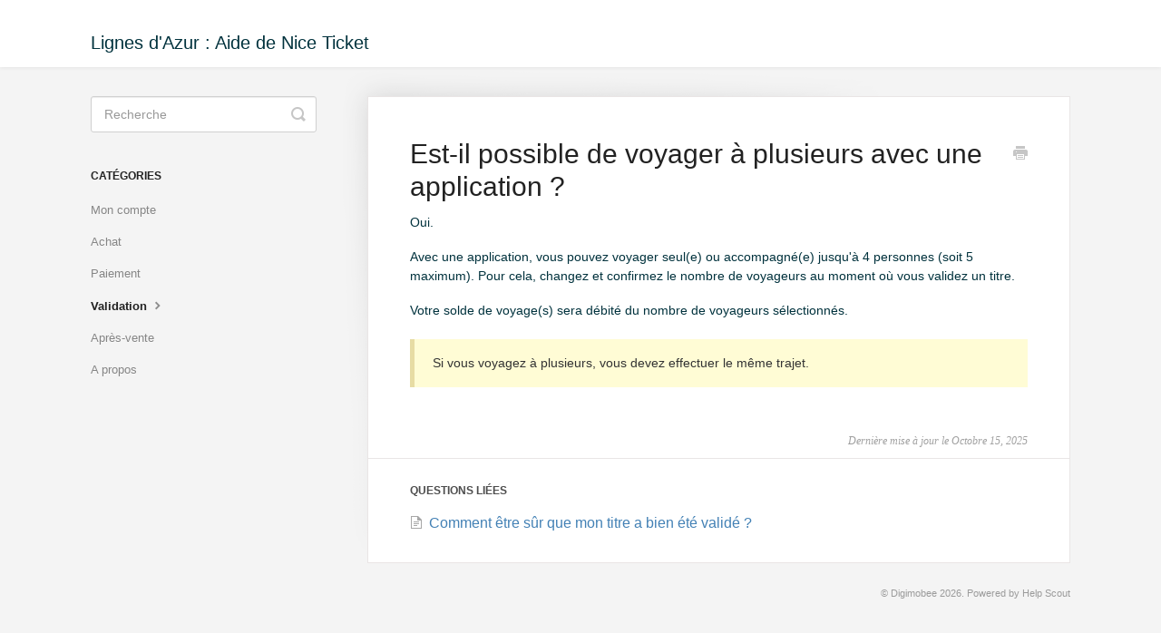

--- FILE ---
content_type: text/html; charset=utf-8
request_url: https://aide.niceticket.mobeepass.com/article/182-est-il-possible-de-voyager-a-plusieurs
body_size: 2819
content:


<!DOCTYPE html>
<html>
    
<head>
    <meta charset="utf-8"/>
    <title>Est-il possible de voyager à plusieurs avec une application ? - Lignes d&#x27;Azur : Aide de Nice Ticket</title>
    <meta name="viewport" content="width=device-width, maximum-scale=1"/>
    <meta name="apple-mobile-web-app-capable" content="yes"/>
    <meta name="format-detection" content="telephone=no">
    <meta name="description" content="Oui. Avec une application, vous pouvez voyager seul(e) ou accompagné(e) jusqu&#x27;à 4 personnes (soit 5 maximum). Pour cela, changez et confirmez le nombre de voyag"/>
    <meta name="author" content="Digimobee"/>
    <link rel="canonical" href="https://aide.niceticket.mobeepass.com/article/182-est-il-possible-de-voyager-a-plusieurs"/>
    
        
   
            <meta name="twitter:card" content="summary"/>
            <meta name="twitter:title" content="Est-il possible de voyager à plusieurs avec une application ?" />
            <meta name="twitter:description" content="Oui. Avec une application, vous pouvez voyager seul(e) ou accompagné(e) jusqu&#x27;à 4 personnes (soit 5 maximum). Pour cela, changez et confirmez le nombre de voyag"/>


    

    
        <link rel="stylesheet" href="//d3eto7onm69fcz.cloudfront.net/assets/stylesheets/launch-1769820606210.css">
    
    <style>
        body { background: #f4f4f4; }
        .navbar .navbar-inner { background: #ffffff; }
        .navbar .nav li a, 
        .navbar .icon-private-w  { color: #558cbf; }
        .navbar .brand, 
        .navbar .nav li a:hover, 
        .navbar .nav li a:focus, 
        .navbar .nav .active a, 
        .navbar .nav .active a:hover, 
        .navbar .nav .active a:focus  { color: #01323d; }
        .navbar a:hover .icon-private-w, 
        .navbar a:focus .icon-private-w, 
        .navbar .active a .icon-private-w, 
        .navbar .active a:hover .icon-private-w, 
        .navbar .active a:focus .icon-private-w { color: #01323d; }
        #serp-dd .result a:hover,
        #serp-dd .result > li.active,
        #fullArticle strong a,
        #fullArticle a strong,
        .collection a,
        .contentWrapper a,
        .most-pop-articles .popArticles a,
        .most-pop-articles .popArticles a:hover span,
        .category-list .category .article-count,
        .category-list .category:hover .article-count { color: #558cbf; }
        #fullArticle, 
        #fullArticle p, 
        #fullArticle ul, 
        #fullArticle ol, 
        #fullArticle li, 
        #fullArticle div, 
        #fullArticle blockquote, 
        #fullArticle dd, 
        #fullArticle table { color:#01323d; }
    </style>
    
        <link rel="stylesheet" href="//s3.amazonaws.com/helpscout.net/docs/assets/57c5857ec69791083999dc3c/attachments/5cb35a8c0428631d263c1abc/aide_nfcniceticket2.css">
    
    <link rel="apple-touch-icon-precomposed" href="//d3eto7onm69fcz.cloudfront.net/assets/ico/touch-152.png">
    <link rel="shortcut icon" type="image/png" href="//d3eto7onm69fcz.cloudfront.net/assets/ico/favicon.ico">
    <!--[if lt IE 9]>
    
        <script src="//d3eto7onm69fcz.cloudfront.net/assets/javascripts/html5shiv.min.js"></script>
    
    <![endif]-->
    
        <script type="application/ld+json">
        {"@context":"https://schema.org","@type":"WebSite","url":"https://aide.niceticket.mobeepass.com","potentialAction":{"@type":"SearchAction","target":"https://aide.niceticket.mobeepass.com/search?query={query}","query-input":"required name=query"}}
        </script>
    
        <script type="application/ld+json">
        {"@context":"https://schema.org","@type":"BreadcrumbList","itemListElement":[{"@type":"ListItem","position":1,"name":"Lignes d'Azur : Aide de Nice Ticket","item":"https://aide.niceticket.mobeepass.com"},{"@type":"ListItem","position":2,"name":"Lignes d'Azur : Aide de Nice Ticket","item":"https://aide.niceticket.mobeepass.com/collection/145-lignes-dazur-aide-de-nice-ticket"},{"@type":"ListItem","position":3,"name":"Est-il possible de voyager à plusieurs avec une application ?","item":"https://aide.niceticket.mobeepass.com/article/182-est-il-possible-de-voyager-a-plusieurs"}]}
        </script>
    
    
</head>
    
    <body>
        
<header id="mainNav" class="navbar">
    <div class="navbar-inner">
        <div class="container-fluid">
            <a class="brand" href="/">
            
                <span>Lignes d&#x27;Azur : Aide de Nice Ticket</span>
            
            </a>
            
            <div class="nav-collapse collapse">
                <nav role="navigation"><!-- added for accessibility -->
                <ul class="nav">
                    
                    
                    
                </ul>
                </nav>
            </div><!--/.nav-collapse -->
        </div><!--/container-->
    </div><!--/navbar-inner-->
</header>
        <section id="contentArea" class="container-fluid">
            <div class="row-fluid">
                <section id="main-content" class="span9">
                    <div class="contentWrapper withRelated">
                        
    
    <article id="fullArticle">
        <h1 class="title">Est-il possible de voyager à plusieurs avec une application ?</h1>
    
        <a href="javascript:window.print()" class="printArticle" title="Imprimer cet article" aria-label="Print this Article"><i class="icon-print"></i></a>
        <p>Oui.</p>
<p>Avec une application, vous pouvez voyager seul(e) ou accompagné(e) jusqu'à 4 personnes (soit 5 maximum). Pour cela, changez et confirmez le nombre de voyageurs au moment où vous validez un titre.</p>
<p>Votre solde de voyage(s) sera débité du nombre de voyageurs sélectionnés.</p>
<div class="callout-yellow">Si vous voyagez à plusieurs, vous devez effectuer le même trajet.</div>
    </article>
    

    <section class="articleFoot">
    

    <time class="lu" datetime=2025-10-15 >Dernière mise à jour le  Octobre 15, 2025</time>
    </section>

                    </div><!--/contentWrapper-->
                    
                        <section class="related">
                            <h3>Questions liées</h3>
                            <ul>
                                
                                    <li><a href="/article/180-comment-etre-sur-que-mon-titre-a-bien-ete-valide"><i class="icon-article-doc"></i><span>Comment être sûr que mon titre a bien été validé ?</span></a></li>
                                
                            </ul>
                        </section>
                    
                </section><!--/content-->
                <aside id="sidebar" class="span3">
                 

<form action="/search" method="GET" id="searchBar" class="sm" autocomplete="off">
    
                    <input type="hidden" name="collectionId" value="5eb045b0042863474d1a19be"/>
                    <input type="text" name="query" title="search-query" class="search-query" placeholder="Recherche" value="" aria-label="Recherche" />
                    <button type="submit">
                        <span class="sr-only">Toggle Search</span>
                        <i class="icon-search"></i>
                    </button>
                    <div id="serp-dd" style="display: none;" class="sb">
                        <ul class="result">
                        </ul>
                    </div>
                
</form>

                
                    <h3>Catégories</h3>
                    <ul class="nav nav-list">
                    
                        
                            <li ><a href="/category/148-mon-compte">Mon compte  <i class="icon-arrow"></i></a></li>
                        
                    
                        
                            <li ><a href="/category/149-achat">Achat  <i class="icon-arrow"></i></a></li>
                        
                    
                        
                            <li ><a href="/category/150-paiement">Paiement  <i class="icon-arrow"></i></a></li>
                        
                    
                        
                            <li  class="active" ><a href="/category/151-validation">Validation  <i class="icon-arrow"></i></a></li>
                        
                    
                        
                            <li ><a href="/category/152-apres-vente">Après-vente  <i class="icon-arrow"></i></a></li>
                        
                    
                        
                            <li ><a href="/category/153-a-propos">A propos  <i class="icon-arrow"></i></a></li>
                        
                    
                    </ul>
                
                </aside><!--/span-->
            </div><!--/row-->
            <div id="noResults" style="display:none;">Aucun résultat</div>
            <footer>
                

<p>&copy;
    
        <a href="http://www.lignesdazur.com/">Digimobee</a>
    
    2026. <span>Powered by <a rel="nofollow noopener noreferrer" href="https://www.helpscout.com/docs-refer/?co=Digimobee&utm_source=docs&utm_medium=footerlink&utm_campaign=Docs+Branding" target="_blank">Help Scout</a></span>
    
        
    
</p>

            </footer>
        </section><!--/.fluid-container-->
        
        
    <script src="//d3eto7onm69fcz.cloudfront.net/assets/javascripts/app4.min.js"></script>

<script>
// keep iOS links from opening safari
if(("standalone" in window.navigator) && window.navigator.standalone){
// If you want to prevent remote links in standalone web apps opening Mobile Safari, change 'remotes' to true
var noddy, remotes = false;
document.addEventListener('click', function(event) {
noddy = event.target;
while(noddy.nodeName !== "A" && noddy.nodeName !== "HTML") {
noddy = noddy.parentNode;
}

if('href' in noddy && noddy.href.indexOf('http') !== -1 && (noddy.href.indexOf(document.location.host) !== -1 || remotes)){
event.preventDefault();
document.location.href = noddy.href;
}

},false);
}
</script>
        
    </body>
</html>




--- FILE ---
content_type: text/css
request_url: https://s3.amazonaws.com/helpscout.net/docs/assets/57c5857ec69791083999dc3c/attachments/5cb35a8c0428631d263c1abc/aide_nfcniceticket2.css
body_size: 1363
content:
#docsSearch {
    background-color: #f9db71;
    margin-bottom: 40px;
    background-image: url("");
    background-position: left bottom;
    background-repeat: repeat-x;
    background-size: contain;
}

.button {
    background-color: #558cbf;
    border-color: #558cbf;
    text-shadow: none;
}

.button:hover {
    background-color: #f24f24;
    text-shadow: none;
}

#searchBar button {
    background-color: #558cbf;
    border-color: #558cbf;
    text-shadow: none;
}

#searchBar button:hover {
    background-color: #f24f24;
    text-shadow: none;
}

#searchBar submit {
    background-color: #558cbf;
    border-color: #558cbf;
    text-shadow: none;
}

#searchBar submit:hover {
    background-color: #f24f24;
    text-shadow: none;
}


.category-list .category {
    border: none;
    background: #f9f9f9;
    text-shadow: none;
}

.category-list .category:hover {
    background: #fff;
    text-shadow: none;
}

.home__header {
    background-color: #fff;
    height: 60px;
    box-shadow: 0 1px 3px rgba(0, 0, 0, .05);
    margin-top: 0;
    overflow: visible;
    position: fixed;
    left: 0;
    right: 0;
    z-index: 4
}


#searchBar h1{
    font-size: 2em;
    margin: .67em 0;
    color: #FFFFFF;
}

h1{
    font-size: 2em;
    margin: .67em 0;
    color: #558cbf;
}